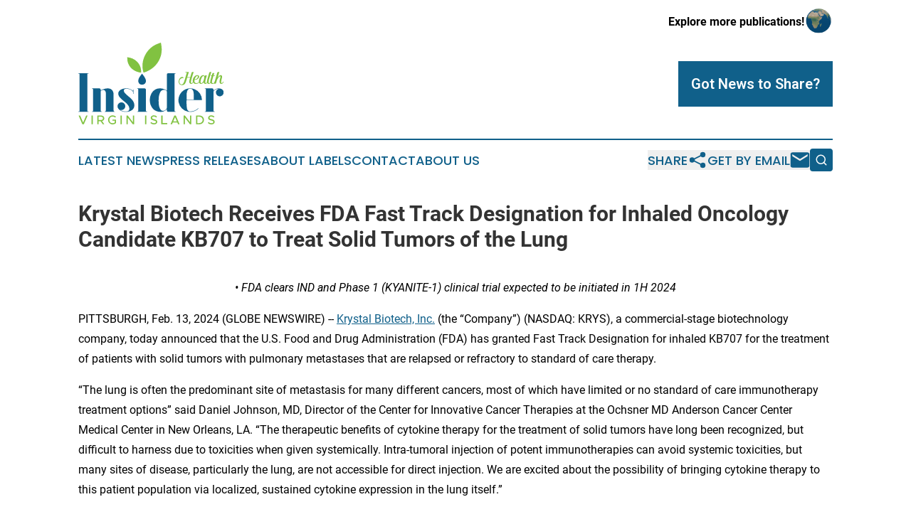

--- FILE ---
content_type: text/html;charset=utf-8
request_url: https://www.healthinsidervirginislands.com/article/688257783-krystal-biotech-receives-fda-fast-track-designation-for-inhaled-oncology-candidate-kb707-to-treat-solid-tumors-of-the-lung
body_size: 7724
content:
<!DOCTYPE html>
<html lang="en">
<head>
  <title>Krystal Biotech Receives FDA Fast Track Designation for Inhaled Oncology Candidate KB707 to Treat Solid Tumors of the Lung | Health Insider Virgin Islands</title>
  <meta charset="utf-8">
  <meta name="viewport" content="width=device-width, initial-scale=1">
    <meta name="description" content="Health Insider Virgin Islands is an online news publication focusing on health &amp; wellness in the Virgin Islands: Keeping up with health and wellness news from the British Virgin Islands">
    <link rel="icon" href="https://cdn.newsmatics.com/agp/sites/healthinsidervirginislands-favicon-1.png" type="image/png">
  <meta name="csrf-token" content="FefjTOXiVbFYISpINM1IaTechANw_vHk1dyXhMvEAC4=">
  <meta name="csrf-param" content="authenticity_token">
  <link href="/css/styles.min.css?v6eb3bc323562751890e3a74b24e16ad07f30b1f7" rel="stylesheet" data-turbo-track="reload">
  <link rel="stylesheet" href="/plugins/vanilla-cookieconsent/cookieconsent.css?v6eb3bc323562751890e3a74b24e16ad07f30b1f7">
  
<style type="text/css">
    :root {
        --color-primary-background: rgba(16, 96, 138, 0.5);
        --color-primary: #10608A;
        --color-secondary: #56812b;
    }
</style>

  <script type="importmap">
    {
      "imports": {
          "adController": "/js/controllers/adController.js?v6eb3bc323562751890e3a74b24e16ad07f30b1f7",
          "alertDialog": "/js/controllers/alertDialog.js?v6eb3bc323562751890e3a74b24e16ad07f30b1f7",
          "articleListController": "/js/controllers/articleListController.js?v6eb3bc323562751890e3a74b24e16ad07f30b1f7",
          "dialog": "/js/controllers/dialog.js?v6eb3bc323562751890e3a74b24e16ad07f30b1f7",
          "flashMessage": "/js/controllers/flashMessage.js?v6eb3bc323562751890e3a74b24e16ad07f30b1f7",
          "gptAdController": "/js/controllers/gptAdController.js?v6eb3bc323562751890e3a74b24e16ad07f30b1f7",
          "hamburgerController": "/js/controllers/hamburgerController.js?v6eb3bc323562751890e3a74b24e16ad07f30b1f7",
          "labelsDescription": "/js/controllers/labelsDescription.js?v6eb3bc323562751890e3a74b24e16ad07f30b1f7",
          "searchController": "/js/controllers/searchController.js?v6eb3bc323562751890e3a74b24e16ad07f30b1f7",
          "videoController": "/js/controllers/videoController.js?v6eb3bc323562751890e3a74b24e16ad07f30b1f7",
          "navigationController": "/js/controllers/navigationController.js?v6eb3bc323562751890e3a74b24e16ad07f30b1f7"          
      }
    }
  </script>
  <script>
      (function(w,d,s,l,i){w[l]=w[l]||[];w[l].push({'gtm.start':
      new Date().getTime(),event:'gtm.js'});var f=d.getElementsByTagName(s)[0],
      j=d.createElement(s),dl=l!='dataLayer'?'&l='+l:'';j.async=true;
      j.src='https://www.googletagmanager.com/gtm.js?id='+i+dl;
      f.parentNode.insertBefore(j,f);
      })(window,document,'script','dataLayer','GTM-KGCXW2X');
  </script>

  <script>
    window.dataLayer.push({
      'cookie_settings': 'delta'
    });
  </script>
</head>
<body class="df-5 is-subpage">
<noscript>
  <iframe src="https://www.googletagmanager.com/ns.html?id=GTM-KGCXW2X"
          height="0" width="0" style="display:none;visibility:hidden"></iframe>
</noscript>
<div class="layout">

  <!-- Top banner -->
  <div class="max-md:hidden w-full content universal-ribbon-inner flex justify-end items-center">
    <a href="https://www.affinitygrouppublishing.com/" target="_blank" class="brands">
      <span class="font-bold text-black">Explore more publications!</span>
      <div>
        <img src="/images/globe.png" height="40" width="40" class="icon-globe"/>
      </div>
    </a>
  </div>
  <header data-controller="hamburger">
  <div class="content">
    <div class="header-top">
      <div class="flex gap-2 masthead-container justify-between items-center">
        <div class="mr-4 logo-container">
          <a href="/">
              <img src="https://cdn.newsmatics.com/agp/sites/healthinsidervirginislands-logo-1.svg" alt="Health Insider Virgin Islands"
                class="max-md:!h-[60px] lg:!max-h-[115px]" height="225"
                width="auto" />
          </a>
        </div>
        <button class="hamburger relative w-8 h-6">
          <span aria-hidden="true"
            class="block absolute h-[2px] w-9 bg-[--color-primary] transform transition duration-500 ease-in-out -translate-y-[15px]"></span>
          <span aria-hidden="true"
            class="block absolute h-[2px] w-7 bg-[--color-primary] transform transition duration-500 ease-in-out translate-x-[7px]"></span>
          <span aria-hidden="true"
            class="block absolute h-[2px] w-9 bg-[--color-primary] transform transition duration-500 ease-in-out translate-y-[15px]"></span>
        </button>
        <a href="/submit-news" class="max-md:hidden button button-upload-content button-primary w-fit">
          <span>Got News to Share?</span>
        </a>
      </div>
      <!--  Screen size line  -->
      <div class="absolute bottom-0 -ml-[20px] w-screen h-[1px] bg-[--color-primary] z-50 md:hidden">
      </div>
    </div>
    <!-- Navigation bar -->
    <div class="navigation is-hidden-on-mobile" id="main-navigation">
      <div class="w-full md:hidden">
        <div data-controller="search" class="relative w-full">
  <div data-search-target="form" class="relative active">
    <form data-action="submit->search#performSearch" class="search-form">
      <input type="text" name="query" placeholder="Search..." data-search-target="input" class="search-input md:hidden" />
      <button type="button" data-action="click->search#toggle" data-search-target="icon" class="button-search">
        <img height="18" width="18" src="/images/search.svg" />
      </button>
    </form>
  </div>
</div>

      </div>
      <nav class="navigation-part">
          <a href="/latest-news" class="nav-link">
            Latest News
          </a>
          <a href="/press-releases" class="nav-link">
            Press Releases
          </a>
          <a href="/about-labels" class="nav-link">
            About Labels
          </a>
          <a href="/contact" class="nav-link">
            Contact
          </a>
          <a href="/about" class="nav-link">
            About Us
          </a>
      </nav>
      <div class="w-full md:w-auto md:justify-end">
        <div data-controller="navigation" class="header-actions hidden">
  <button class="nav-link flex gap-1 items-center" onclick="window.ShareDialog.openDialog()">
    <span data-navigation-target="text">
      Share
    </span>
    <span class="icon-share"></span>
  </button>
  <button onclick="window.AlertDialog.openDialog()" class="nav-link nav-link-email flex items-center gap-1.5">
    <span data-navigation-target="text">
      Get by Email
    </span>
    <span class="icon-mail"></span>
  </button>
  <div class="max-md:hidden">
    <div data-controller="search" class="relative w-full">
  <div data-search-target="form" class="relative active">
    <form data-action="submit->search#performSearch" class="search-form">
      <input type="text" name="query" placeholder="Search..." data-search-target="input" class="search-input md:hidden" />
      <button type="button" data-action="click->search#toggle" data-search-target="icon" class="button-search">
        <img height="18" width="18" src="/images/search.svg" />
      </button>
    </form>
  </div>
</div>

  </div>
</div>

      </div>
      <a href="/submit-news" class="md:hidden uppercase button button-upload-content button-primary w-fit">
        <span>Got News to Share?</span>
      </a>
      <a href="https://www.affinitygrouppublishing.com/" target="_blank" class="nav-link-agp">
        Explore more publications!
        <img src="/images/globe.png" height="35" width="35" />
      </a>
    </div>
  </div>
</header>

  <div id="main-content" class="content">
    <div id="flash-message"></div>
    <h1>Krystal Biotech Receives FDA Fast Track Designation for Inhaled Oncology Candidate KB707 to Treat Solid Tumors of the Lung</h1>
<div class="press-release">
  
      <p align="center"><em>&#x2022; FDA clears IND and Phase 1 (KYANITE-1) clinical trial expected to be initiated in 1H 2024</em></p>  <p align="left">PITTSBURGH, Feb.  13, 2024  (GLOBE NEWSWIRE) -- <a href="https://www.krystalbio.com" rel="nofollow" target="_blank"><u>Krystal Biotech, Inc.</u></a> (the &#x201C;Company&#x201D;) (NASDAQ: KRYS), a commercial-stage biotechnology company, today announced that the U.S. Food and Drug Administration (FDA) has granted Fast Track Designation for inhaled KB707 for the treatment of patients with solid tumors with pulmonary metastases that are relapsed or refractory to standard of care therapy.</p>  <p>&#x201C;The lung is often the predominant site of metastasis for many different cancers, most of which have limited or no standard of care immunotherapy treatment options&#x201D; said Daniel Johnson, MD, Director of the Center for Innovative Cancer Therapies at the Ochsner MD Anderson Cancer Center Medical Center in New Orleans, LA. &#x201C;The therapeutic benefits of cytokine therapy for the treatment of solid tumors have long been recognized, but difficult to harness due to toxicities when given systemically. Intra-tumoral injection of potent immunotherapies can avoid systemic toxicities, but many sites of disease, particularly the lung, are not accessible for direct injection. We are excited about the possibility of bringing cytokine therapy to this patient population via localized, sustained cytokine expression in the lung itself.&#x201D;</p>  <p>KB707 is a modified HSV-1 vector designed to deliver genes encoding both human interleukin-12 (IL-12) and interleukin-2 (IL-2) to the tumor microenvironment and promote systemic immune-mediated tumor clearance. In January 2024, the FDA cleared an amendment to the Company&#x2019;s Investigational New Drug application to evaluate inhaled KB707 in a clinical trial to treat patients with locally advanced or metastatic solid tumors of the lung. The Company expects to dose the first patient in the open-label, multi-center, monotherapy, dose escalation and expansion Phase 1 clinical study (KYANITE-1) in the first half of 2024. Details of the study can be found at <a href="http://www.clinicaltrials.gov" rel="nofollow" target="_blank"><u>www.clinicaltrials.gov</u></a> under NCT identifier: NCT06228326.</p>  <p>This is the second Fast Track Designation granted for KB707. In July 2023, the FDA granted intratumoral KB707 Fast Track Designation for the treatment of anti-programmed cell death protein-1 relapsed/refractory locally advanced or metastatic melanoma.</p>  <p>&#x201C;The FDA&#x2019;s decision to grant inhaled KB707 Fast Track Designation is a reflection of both the urgent unmet need that exists for patients with lung metastases and the robust preclinical data we have generated to date in stringent syngeneic mouse models of checkpoint inhibitor refractory metastatic disease,&#x201D; said Suma Krishnan, President, Research &amp; Development, Krystal Biotech. &#x201C;We look forward to the first patient being dosed with inhaled KB707 later this year.&#x201D;</p>  <p><strong>About Fast Track Designation</strong><br>Fast Track Designation is designed to facilitate the development and expedite the review of drugs to treat serious conditions and treat a serious or unmet medical need, enabling drugs to reach patients sooner. Clinical programs with Fast Track Designation may benefit from early and frequent communication with the FDA throughout the regulatory review process, and such clinical programs may be eligible to apply for Accelerated Approval and Priority Review if relevant criteria are met.</p>  <p><strong>About KB707</strong><br>IL-2 and IL-12 are secreted cytokines with complementary functions promoting cell-mediated immunity in humans. Both IL-2 and IL-12 have been shown to elicit anti-tumor immune responses in preclinical or clinical models and have been extensively studied for their potential in cancer immunotherapy. Despite promising signs of efficacy, it has proven difficult to effectively harness IL-2 and IL-12 for therapeutic benefit, as systemic administration is often poorly tolerated, and their inherently short half-lives necessitate high dose levels and extremely frequent dose intervals. KB707 is a modified HSV-1 vector designed to deliver genes encoding both human IL-12 and IL-2 directly to a patient&#x2019;s tumor(s) and promote systemic immune-mediated tumor clearance. KB707 targets solid tumors that are accessible via intratumoral injection or inhalation.</p>  <p><strong>About Krystal Biotech, Inc.</strong><br>Krystal Biotech, Inc. (NASDAQ: KRYS) is a commercial-stage biotechnology company focused on the discovery, development and commercialization of genetic medicines to treat diseases with high unmet medical needs. VYJUVEK<sup>&#xAE;</sup> is the Company&#x2019;s first commercial product, the first-ever redosable gene therapy, and the first medicine approved by the FDA for the treatment of dystrophic epidermolysis bullosa. The Company is rapidly advancing a robust preclinical and clinical pipeline of investigational genetic medicines in respiratory, oncology, dermatology, ophthalmology, and aesthetics. Krystal Biotech is headquartered in Pittsburgh, Pennsylvania. For more information, please visit <a href="http://www.krystalbio.com" rel="nofollow" target="_blank"><u>http://www.krystalbio.com</u></a>, and follow @KrystalBiotech on <a href="https://www.linkedin.com/company/krystal-biotech-inc/" rel="nofollow" target="_blank"><u>LinkedIn</u></a> and <a href="https://twitter.com/KrystalBiotech" rel="nofollow" target="_blank"><u>X</u></a> (formerly Twitter).</p>  <p><strong>Forward Looking Statements </strong><br>Any statements in this press release about future expectations, plans and prospects for Krystal Biotech, Inc., including the Company&#x2019;s beliefs about the clinical utility of KB707 and its potential therapeutic capabilities, the Company expectations regarding the timing of a Phase 1 clinical study of inhaled KB707, and other statements containing the words &#x201C;anticipate,&#x201D; &#x201C;believe,&#x201D; &#x201C;estimate,&#x201D; &#x201C;expect,&#x201D; &#x201C;intend,&#x201D; &#x201C;may,&#x201D; &#x201C;plan,&#x201D; &#x201C;predict,&#x201D; &#x201C;project,&#x201D; &#x201C;target,&#x201D; &#x201C;potential,&#x201D; &#x201C;likely,&#x201D; &#x201C;will,&#x201D; &#x201C;would,&#x201D; &#x201C;could,&#x201D; &#x201C;should,&#x201D; &#x201C;continue,&#x201D; and similar expressions, constitute forward-looking statements within the meaning of The Private Securities Litigation Reform Act of 1995. Actual results may differ materially from those indicated by such forward-looking statements as a result of various important factors, including: uncertainties associated with regulatory review of clinical trials and applications for marketing approvals, the availability or commercial potential of product candidates, including KB707, and such other important factors as are set forth under the caption &#x201C;Risk Factors&#x201D; in the Company&#x2019;s annual and quarterly reports on file with the U.S. Securities and Exchange Commission. In addition, the forward-looking statements included in this press release represent the Company&#x2019;s views as of the date of this press release. The Company anticipates that subsequent events and developments will cause its views to change. However, while the Company may elect to update these forward-looking statements at some point in the future, it specifically disclaims any obligation to do so. These forward-looking statements should not be relied upon as representing the Company&#x2019;s views as of any date subsequent to the date of this press release.</p>  <p><strong>CONTACT</strong><br><strong>Investors and Media:</strong><br>Meg Dodge<br>Krystal Biotech<br><a href="mailto:mdodge@krystalbio.com" rel="nofollow" target="_blank"><u>mdodge@krystalbio.com</u></a><br></p>  <p>&#xA0;<br></p> <img class="__GNW8366DE3E__IMG" src="https://www.globenewswire.com/newsroom/ti?nf=OTAzNjE1MCM2MDY3NTExIzIwOTE5Nzk="> <br><img src="https://ml.globenewswire.com/media/NDc1YzlkMWYtNWY0Yi00NzU0LThjNDMtYmJlMTBlNDEzOWNlLTExMDM1NTA=/tiny/Krystal-Biotech-Inc-.png" referrerpolicy="no-referrer-when-downgrade"><p><a href="https://www.globenewswire.com/NewsRoom/AttachmentNg/ab5ad5d1-5efb-4c72-9ddb-0029600dbb68" rel="nofollow"><img src="https://ml.globenewswire.com/media/ab5ad5d1-5efb-4c72-9ddb-0029600dbb68/small/krys-logo-no-background-with-registered-symbol-png.png" border="0" width="150" height="28" alt="Primary Logo"></a></p>
    <p>
  Legal Disclaimer:
</p>
<p>
  EIN Presswire provides this news content "as is" without warranty of any kind. We do not accept any responsibility or liability
  for the accuracy, content, images, videos, licenses, completeness, legality, or reliability of the information contained in this
  article. If you have any complaints or copyright issues related to this article, kindly contact the author above.
</p>
<img class="prtr" src="https://www.einpresswire.com/tracking/article.gif?t=5&a=2eFgUOTbCB98CkSb&i=YV-2L9s5fFSB3iD-" alt="">
</div>

  </div>
</div>
<footer class="footer footer-with-line">
  <div class="content flex flex-col">
    <p class="footer-text text-sm mb-4 order-2 lg:order-1">© 1995-2026 Newsmatics Inc. dba Affinity Group Publishing &amp; Health Insider Virgin Islands. All Rights Reserved.</p>
    <div class="footer-nav lg:mt-2 mb-[30px] lg:mb-0 flex gap-7 flex-wrap justify-center order-1 lg:order-2">
        <a href="/about" class="footer-link">About</a>
        <a href="/archive" class="footer-link">Press Release Archive</a>
        <a href="/submit-news" class="footer-link">Submit Press Release</a>
        <a href="/legal/terms" class="footer-link">Terms &amp; Conditions</a>
        <a href="/legal/dmca" class="footer-link">Copyright/DMCA Policy</a>
        <a href="/legal/privacy" class="footer-link">Privacy Policy</a>
        <a href="/contact" class="footer-link">Contact</a>
    </div>
  </div>
</footer>
<div data-controller="dialog" data-dialog-url-value="/" data-action="click->dialog#clickOutside">
  <dialog
    class="modal-shadow fixed backdrop:bg-black/20 z-40 text-left bg-white rounded-full w-[350px] h-[350px] overflow-visible"
    data-dialog-target="modal"
  >
    <div class="text-center h-full flex items-center justify-center">
      <button data-action="click->dialog#close" type="button" class="modal-share-close-button">
        ✖
      </button>
      <div>
        <div class="mb-4">
          <h3 class="font-bold text-[28px] mb-3">Share us</h3>
          <span class="text-[14px]">on your social networks:</span>
        </div>
        <div class="flex gap-6 justify-center text-center">
          <a href="https://www.facebook.com/sharer.php?u=https://www.healthinsidervirginislands.com" class="flex flex-col items-center font-bold text-[#4a4a4a] text-sm" target="_blank">
            <span class="h-[55px] flex items-center">
              <img width="40px" src="/images/fb.png" alt="Facebook" class="mb-2">
            </span>
            <span class="text-[14px]">
              Facebook
            </span>
          </a>
          <a href="https://www.linkedin.com/sharing/share-offsite/?url=https://www.healthinsidervirginislands.com" class="flex flex-col items-center font-bold text-[#4a4a4a] text-sm" target="_blank">
            <span class="h-[55px] flex items-center">
              <img width="40px" height="40px" src="/images/linkedin.png" alt="LinkedIn" class="mb-2">
            </span>
            <span class="text-[14px]">
            LinkedIn
            </span>
          </a>
        </div>
      </div>
    </div>
  </dialog>
</div>

<div data-controller="alert-dialog" data-action="click->alert-dialog#clickOutside">
  <dialog
    class="fixed backdrop:bg-black/20 modal-shadow z-40 text-left bg-white rounded-full w-full max-w-[450px] aspect-square overflow-visible"
    data-alert-dialog-target="modal">
    <div class="flex items-center text-center -mt-4 h-full flex-1 p-8 md:p-12">
      <button data-action="click->alert-dialog#close" type="button" class="modal-close-button">
        ✖
      </button>
      <div class="w-full" data-alert-dialog-target="subscribeForm">
        <img class="w-8 mx-auto mb-4" src="/images/agps.svg" alt="AGPs" />
        <p class="md:text-lg">Get the latest news on this topic.</p>
        <h3 class="dialog-title mt-4">SIGN UP FOR FREE TODAY</h3>
        <form data-action="submit->alert-dialog#submit" method="POST" action="/alerts">
  <input type="hidden" name="authenticity_token" value="FefjTOXiVbFYISpINM1IaTechANw_vHk1dyXhMvEAC4=">

  <input data-alert-dialog-target="fullnameInput" type="text" name="fullname" id="fullname" autocomplete="off" tabindex="-1">
  <label>
    <input data-alert-dialog-target="emailInput" placeholder="Email address" name="email" type="email"
      value=""
      class="rounded-xs mb-2 block w-full bg-white px-4 py-2 text-gray-900 border-[1px] border-solid border-gray-600 focus:border-2 focus:border-gray-800 placeholder:text-gray-400"
      required>
  </label>
  <div class="text-red-400 text-sm" data-alert-dialog-target="errorMessage"></div>

  <input data-alert-dialog-target="timestampInput" type="hidden" name="timestamp" value="1769822514" autocomplete="off" tabindex="-1">

  <input type="submit" value="Sign Up"
    class="!rounded-[3px] w-full mt-2 mb-4 bg-primary px-5 py-2 leading-5 font-semibold text-white hover:color-primary/75 cursor-pointer">
</form>
<a data-action="click->alert-dialog#close" class="text-black underline hover:no-underline inline-block mb-4" href="#">No Thanks</a>
<p class="text-[15px] leading-[22px]">
  By signing to this email alert, you<br /> agree to our
  <a href="/legal/terms" class="underline text-primary hover:no-underline" target="_blank">Terms & Conditions</a>
</p>

      </div>
      <div data-alert-dialog-target="checkEmail" class="hidden">
        <img class="inline-block w-9" src="/images/envelope.svg" />
        <h3 class="dialog-title">Check Your Email</h3>
        <p class="text-lg mb-12">We sent a one-time activation link to <b data-alert-dialog-target="userEmail"></b>.
          Just click on the link to
          continue.</p>
        <p class="text-lg">If you don't see the email in your inbox, check your spam folder or <a
            class="underline text-primary hover:no-underline" data-action="click->alert-dialog#showForm" href="#">try
            again</a>
        </p>
      </div>

      <!-- activated -->
      <div data-alert-dialog-target="activated" class="hidden">
        <img class="w-8 mx-auto mb-4" src="/images/agps.svg" alt="AGPs" />
        <h3 class="dialog-title">SUCCESS</h3>
        <p class="text-lg">You have successfully confirmed your email and are subscribed to <b>
            Health Insider Virgin Islands
          </b> daily
          news alert.</p>
      </div>
      <!-- alreadyActivated -->
      <div data-alert-dialog-target="alreadyActivated" class="hidden">
        <img class="w-8 mx-auto mb-4" src="/images/agps.svg" alt="AGPs" />
        <h3 class="dialog-title">Alert was already activated</h3>
        <p class="text-lg">It looks like you have already confirmed and are receiving the <b>
            Health Insider Virgin Islands
          </b> daily news
          alert.</p>
      </div>
      <!-- activateErrorMessage -->
      <div data-alert-dialog-target="activateErrorMessage" class="hidden">
        <img class="w-8 mx-auto mb-4" src="/images/agps.svg" alt="AGPs" />
        <h3 class="dialog-title">Oops!</h3>
        <p class="text-lg mb-4">It looks like something went wrong. Please try again.</p>
        <form data-action="submit->alert-dialog#submit" method="POST" action="/alerts">
  <input type="hidden" name="authenticity_token" value="FefjTOXiVbFYISpINM1IaTechANw_vHk1dyXhMvEAC4=">

  <input data-alert-dialog-target="fullnameInput" type="text" name="fullname" id="fullname" autocomplete="off" tabindex="-1">
  <label>
    <input data-alert-dialog-target="emailInput" placeholder="Email address" name="email" type="email"
      value=""
      class="rounded-xs mb-2 block w-full bg-white px-4 py-2 text-gray-900 border-[1px] border-solid border-gray-600 focus:border-2 focus:border-gray-800 placeholder:text-gray-400"
      required>
  </label>
  <div class="text-red-400 text-sm" data-alert-dialog-target="errorMessage"></div>

  <input data-alert-dialog-target="timestampInput" type="hidden" name="timestamp" value="1769822514" autocomplete="off" tabindex="-1">

  <input type="submit" value="Sign Up"
    class="!rounded-[3px] w-full mt-2 mb-4 bg-primary px-5 py-2 leading-5 font-semibold text-white hover:color-primary/75 cursor-pointer">
</form>
<a data-action="click->alert-dialog#close" class="text-black underline hover:no-underline inline-block mb-4" href="#">No Thanks</a>
<p class="text-[15px] leading-[22px]">
  By signing to this email alert, you<br /> agree to our
  <a href="/legal/terms" class="underline text-primary hover:no-underline" target="_blank">Terms & Conditions</a>
</p>

      </div>

      <!-- deactivated -->
      <div data-alert-dialog-target="deactivated" class="hidden">
        <img class="w-8 mx-auto mb-4" src="/images/agps.svg" alt="AGPs" />
        <h3 class="dialog-title">You are Unsubscribed!</h3>
        <p class="text-lg">You are no longer receiving the <b>
            Health Insider Virgin Islands
          </b>daily news alert.</p>
      </div>
      <!-- alreadyDeactivated -->
      <div data-alert-dialog-target="alreadyDeactivated" class="hidden">
        <img class="w-8 mx-auto mb-4" src="/images/agps.svg" alt="AGPs" />
        <h3 class="dialog-title">You have already unsubscribed!</h3>
        <p class="text-lg">You are no longer receiving the <b>
            Health Insider Virgin Islands
          </b> daily news alert.</p>
      </div>
      <!-- deactivateErrorMessage -->
      <div data-alert-dialog-target="deactivateErrorMessage" class="hidden">
        <img class="w-8 mx-auto mb-4" src="/images/agps.svg" alt="AGPs" />
        <h3 class="dialog-title">Oops!</h3>
        <p class="text-lg">Try clicking the Unsubscribe link in the email again and if it still doesn't work, <a
            href="/contact">contact us</a></p>
      </div>
    </div>
  </dialog>
</div>

<script src="/plugins/vanilla-cookieconsent/cookieconsent.umd.js?v6eb3bc323562751890e3a74b24e16ad07f30b1f7"></script>
  <script src="/js/cookieconsent.js?v6eb3bc323562751890e3a74b24e16ad07f30b1f7"></script>

<script type="module" src="/js/app.js?v6eb3bc323562751890e3a74b24e16ad07f30b1f7"></script>
</body>
</html>
